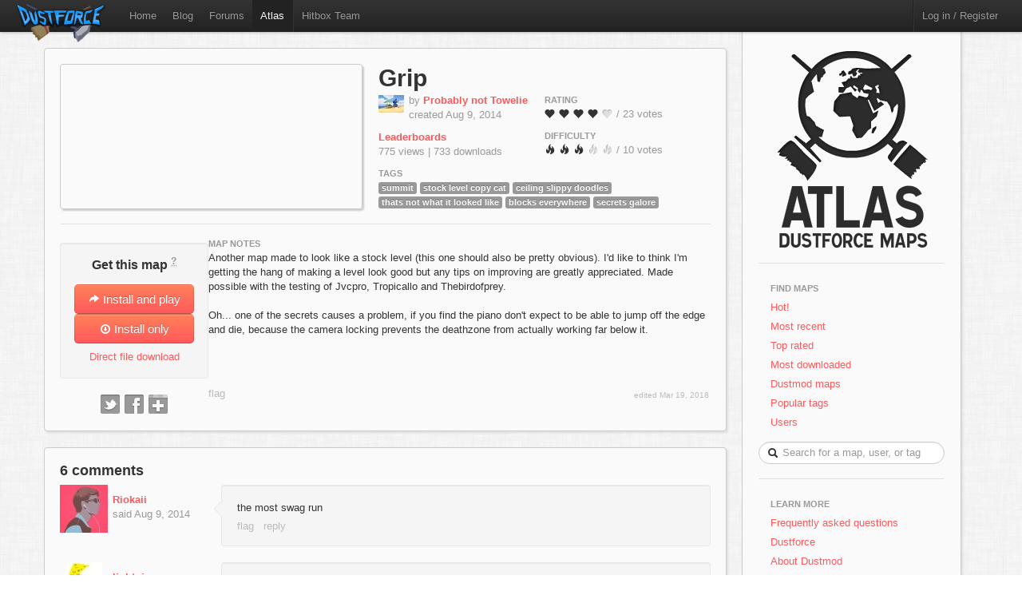

--- FILE ---
content_type: text/html; charset=utf-8
request_url: http://atlas.dustforce.com/3559/grip
body_size: 5597
content:
<!DOCTYPE HTML PUBLIC "-//W3C//DTD HTML 4.01 Transitional//EN" "http://www.w3.org/TR/html4/loose.dtd">
<HTML>
	<HEAD>
		<META HTTP-EQUIV="Content-type" CONTENT="text/html; charset=utf-8">
		<TITLE>Grip - Atlas, the Dustforce map server</TITLE>
		 <link rel="alternate" href="http://feeds.feedburner.com/DustforceMaps" type="application/rss+xml" title="FeedBurner RSS Feed">
		<meta property="og:title" content="Grip - a Dustforce map" >
		<meta property="og:description" content="Check out Grip, a map on Atlas - the Dustforce map sharing server. " >
		<meta property="og:image" content="http://atlas.dustforce.com/gi/maps/Grip-3559.png" >
		<META NAME="description" CONTENT="Atlas is the official map server and mapping community for the game Dustforce.">
		<META NAME="keywords" CONTENT="Dustforce, indie game, maps, dustforce maps, dustforce mapping, dustforce wiki, hitbox, hitboxteam, hitbox team, map editor, dustforce map editor, indie games, dustforce community, atlas, dustforce atlas">
		<LINK REL="stylesheet" TYPE="text/css" HREF="../qa-theme/Atlas/assets/css/atlas.css?1.5">
		<LINK REL="stylesheet" TYPE="text/css" HREF="../qa-theme/Atlas/assets/css/bootstrap.css?1.5">
		<LINK REL="stylesheet" TYPE="text/css" HREF="../qa-theme/Atlas/assets/css/bootstrap-responsive.css?1.5">
		<LINK REL="canonical" HREF="http://atlas.dustforce.com/3559/grip">
		<SCRIPT TYPE="text/javascript"><!--
		var qa_root='..\/';
		var qa_request='3559\/grip';
		var qa_oldonload=window.onload;
		window.onload=function() {
			if (typeof qa_oldonload=='function')
				qa_oldonload();
			
			qa_element_revealed=document.getElementById('anew')
		}
		//--></SCRIPT>
		<SCRIPT SRC="../qa-content/jquery-1.7.1.min.js" TYPE="text/javascript"></SCRIPT>
		<SCRIPT SRC="../qa-content/qa-page.js?1.5" TYPE="text/javascript"></SCRIPT>
		<SCRIPT SRC="../qa-content/qa-question.js?1.5" TYPE="text/javascript"></SCRIPT>
		<!-- The HTML5 shim, for IE6-8 support of HTML5 elements -->
		<!--[if lt IE 9]>
			<script src="http://html5shim.googlecode.com/svn/trunk/html5.js"></script>
		<![endif]-->
		<script type="text/javascript">
						var _gaq = _gaq || [];
						_gaq.push(['_setAccount', 'UA-35043494-1']);
						_gaq.push(['_trackPageview']);
						(function() {
						var ga = document.createElement('script'); ga.type = 'text/javascript'; ga.async = true;
						ga.src = ('https:' == document.location.protocol ? 'https://ssl' : 'http://www') + '.google-analytics.com/ga.js';
						var s = document.getElementsByTagName('script')[0]; s.parentNode.insertBefore(ga, s);
						})();
						</script>
	</HEAD>
	<BODY>
			<div class="navbar navbar-fixed-top">
				<div class="navbar-inner">
					<div class="container-fluid navbar-custom">
						<a class="brand nav-custom-logo-size" href="http://atlas.dustforce.com/"><img class="nav-custom-logo" src="../qa-theme/Atlas/assets/img/logo-tiny.png"/></a>
						<ul class="nav nav-custom-z-top">
							<li><a href="http://dustforce.com">Home</a></li>
							<li><a href="http://hitboxteam.com">Blog</a></li>
							<li><a href="http://www.reddit.com/r/dustforce/">Forums</a></li>
														<li class="active"><a href="http://atlas.dustforce.com/">Atlas</a></li>
							<li class="divider-vertical"></li>
							<li id="hitboxteam-link"><a href="http://hitboxteam.com">Hitbox Team</a></li>
						</ul>
						<div class="nav-custom-name-area">
							<ul class="nav pull-right nav-custom-name-area-buffer">
								<li class="divider-vertical"></li>
											<li><a href="../login?to=3559%2Fgrip">Log in / Register</a></li>
									</ul>
						</div>
					</div>
				</div>
			</div>		<div class="main-area">
			<div class="content-area">
<div class="map paper map-page-main ">
	<div class="map-header">
						<div class="map-info">
					<h1><a class="dark-link" href="../3559/grip">Grip</a></h1>
					<div class="map-info-stats">
						<div class="map-info-stats-left">
							<div class="name-area">
								<div class="pull-left avatar-main">
													<SPAN CLASS="qa-q-view-avatar">
					<A HREF="../user/Probably+not+Towelie" CLASS="qa-avatar-link"><IMG SRC="../?qa=image&qa_blobid=7785885072048392283&qa_size=32" WIDTH="32" HEIGHT="22" CLASS="qa-avatar-image"></A>
				</SPAN>
								</div>
								<div class="pull-left">
									<span class="muted">by </span><strong><a href="http://atlas.dustforce.com/../user/Probably+not+Towelie">Probably not Towelie</a></strong>
									<br/><span class="muted">created Aug 9, 2014</span>
								</div>
								<div style="clear:both;"></div>
							</div>
													<a href="http://dustkid.com/level/Grip-3559"><b>Leaderboards</b></a><br/>
							<span class="muted">775 views | 
							733 downloads							</span>
							<br/>						</div>
						<div class="map-info-stats-right">
							<p>
								<span class="subtle-header">Rating</span>
								<br/>
								<span id="vote_r3559" class="rating-slider rating-quality pointer  score-3.5652173913043 state-3 user-vote-0 vote-count-23 total-82" title="Score: 3.57">
									<i class="rater rating-1 icon-heart"></i>
									<i class="rater rating-2 icon-heart"></i>
									<i class="rater rating-3 icon-heart"></i>
									<i class="rater rating-4 icon-heart"></i>
									<i class="rater rating-5 icon-heart heart-dull"></i>
								</span>
								<span class="muted vote-count-label">/ 23 votes </span>
							</p>
							<p>
								<span class="subtle-header">Difficulty</span>
								<br/>
								<span id="vote_d3559" class="rating-slider rating-difficulty pointer  score-3.3 state-3 user-vote-0 vote-count-10 total-33" title="Score: 3.30">
									<i class="rater rating-1 icon-fire"></i>
									<i class="rater rating-2 icon-fire"></i>
									<i class="rater rating-3 icon-fire"></i>
									<i class="rater rating-4 icon-fire fire-dull"></i>
									<i class="rater rating-5 icon-fire fire-dull"></i>
								</span>
								<span class="muted vote-count-label">/ 10 votes </span>
							</p>
						</div>
					</div>
					<div class="tag-area">
					<div class="subtle-header">Tags</div>
						<a title="find more maps with the tag 'summit'" href="../tag/summit"><span class="label label-normal">summit</span></a>
						<a title="find more maps with the tag 'stock level copy cat'" href="../tag/stock-level-copy-cat"><span class="label label-normal">stock level copy cat</span></a>
						<a title="find more maps with the tag 'ceiling slippy doodles'" href="../tag/ceiling-slippy-doodles"><span class="label label-normal">ceiling slippy doodles</span></a>
						<a title="find more maps with the tag 'thats not what it looked like'" href="../tag/thats-not-what-it-looked-like"><span class="label label-normal">thats not what it looked like</span></a>
						<a title="find more maps with the tag 'blocks everywhere'" href="../tag/blocks-everywhere"><span class="label label-normal">blocks everywhere</span></a>
						<a title="find more maps with the tag 'secrets galore'" href="../tag/secrets-galore"><span class="label label-normal">secrets galore</span></a>
											</div>
				</div>
				<div class="map-image-holder">
					<div id="grip" class="map-image" style="background-image:url('http://atlas.dustforce.com/gi/maps/Grip-3559.png')">					</div>
				</div>
				</div>
	<hr/>
	<div class="map-body">
		<div class="map-sidebar">
			<div class="centered well map-installer">
				<h1 class="map-installer-header compact">Get this map <abbr class="map-help muted" title="If you have Dustforce installed, the map will automatically be downloaded and installed to the map directory.">?</abbr></h1>
				<div class="install-button-area">
					<a href="dustforce://installPlay/3559/Grip" class="btn btn-primary btn-large btn-installer" title="Click to launch Dustforce and play this map">
						<i class="icon icon-white icon-share-alt"></i> Install and play
					</a>
					<a href="dustforce://install/3559/Grip" class="btn btn-primary btn-large btn-installer" title="Click to download and install this map in the background">
						<i class="icon icon-white icon-download nudge-down"></i> Install only
					</a>
				</div>
				<span class="muted">
										<a href="http://atlas.dustforce.com/gi/downloader.php?id=3559" title="Put this file in your 'dustforce/user/levels/' directory">Direct file download</a>
				</span>
			</div>
			<div class="share-area centered">
								<a class="custom-button custom-button-twitter" href="javascript:popup('http://twitter.com/intent/tweet?url=http%3A%2F%2Fatlas.dustforce.com%2F3559%2Fgrip&text=check%20out%20this%20Dustforce%20map', 'twitter','600','300');" title="Tweet this map"></a>
				<a class="custom-button custom-button-facebook" href="javascript:popup('http://www.facebook.com/sharer.php?u=http%3A%2F%2Fatlas.dustforce.com%2F3559%2Fgrip&t=check%20out%20this%20Dustforce%20map', 'facebook','670','350');" title="Share this map on Facebook"></a>
				<a class="custom-button custom-button-google" href="javascript:popup('https://plusone.google.com/_/+1/confirm?hl=en&url=http%3A%2F%2Fatlas.dustforce.com%2F3559%2Fgrip', 'google','445','195');" title="Share this map on Google Plus"></a>
			</div>
		</div>
		<div class="map-content">
			<div class="map-description">
												<div class="subtle-header">map notes</div>
				<div class="map-description-contents">
					<A NAME="13231"></A><SPAN CLASS="entry-content">Another map made to look like a stock level (this one should also be pretty obvious). I'd like to think I'm getting the hang of making a level look good but any tips on improving are greatly appreciated. Made possible with the testing of Jvcpro, Tropicallo and Thebirdofprey.<br >
<br >
Oh... one of the secrets causes a problem, if you find the piano don't expect to be able to jump off the edge and die, because the camera locking prevents the deathzone from actually working far below it.</SPAN>
				</div>
				<DIV CLASS="qa-q-view hentry question" ID="q13231">
					<FORM METHOD="POST" ACTION="../3559/grip">
						<DIV CLASS="qa-q-view-main">
							<DIV CLASS="qa-q-view-buttons">
								<INPUT NAME="q_doflag" VALUE="flag" TITLE="Flag this map as spam or inappropriate" TYPE="submit" CLASS="button-links super-muted">
								<INPUT TYPE="hidden" NAME="qa_click" VALUE="">
							</DIV>
							<div class="super-muted comment-edited-time">
								edited <SPAN CLASS="updated"><SPAN CLASS="value-title" TITLE="2018-03-20T03:04:55+0000"></SPAN>Mar 19, 2018</SPAN>
							</div>
						</FORM>
						<DIV CLASS="qa-c-form">
						</DIV> <!-- END qa-c-form -->
						
					</DIV> <!-- END qa-q-view-main -->
					<DIV CLASS="qa-q-view-clear">
					</DIV>
				</DIV> <!-- END qa-q-view -->
				
			</div>
		</div>
	</div>
</div>				<div class="map paper">
					<DIV CLASS="qa-a-list" ID="a_list">
						
						<h3 class="num-comments">6 comments</h3>
						<DIV CLASS="qa-a-list-item hentry answer" ID="a13232">
							<FORM METHOD="POST" ACTION="../3559/grip">
								<DIV CLASS="qa-a-item-main">
									<div class="comment-left">
										<div class="avatar-comment pull-left centered">
											<SPAN CLASS="qa-a-item-avatar">
												<A HREF="../user/Riokaii" CLASS="qa-avatar-link"><IMG SRC="../?qa=image&qa_blobid=8886791068094713232&qa_size=60" WIDTH="60" HEIGHT="60" CLASS="qa-avatar-image"></A>
											</SPAN>
										</div>
										<div class="pull-left muted comment-poster-info">
											<div class="comment-poster-content">
												<strong><SPAN CLASS="vcard author"><A HREF="../user/Riokaii" CLASS="qa-user-link url nickname">Riokaii</A></SPAN></strong>
												<br>said <SPAN CLASS="published"><SPAN CLASS="value-title" TITLE="2014-08-10T06:34:02+0000"></SPAN>Aug 9, 2014</SPAN>
												
											</div>
										</div>
										<div class="comment-cap"></div>
										<div style="clear:both;"></div>
									</div>
									<div class="comment-right well">
										<DIV CLASS="qa-a-item-content">
											<A NAME="13232"></A><SPAN CLASS="entry-content">the most swag run</SPAN>
										</DIV>
										<DIV CLASS="qa-a-item-buttons">
											<INPUT NAME="a13232_doflag" onclick="return qa_answer_click(13232, 13231, this);" VALUE="flag" TITLE="Flag this comment as spam or inappropriate" TYPE="submit" CLASS="button-links super-muted">
											<INPUT NAME="a13232_docomment" onClick="return qa_toggle_element('c13232')" VALUE="reply" TITLE="reply directly to this comment" TYPE="submit" CLASS="button-links super-muted">
										</DIV>
									</div>
									
									<DIV CLASS="qa-a-item-c-list" STYLE="display:none;" ID="c13232_list">
									</DIV> <!-- END qa-c-list -->
									
								</FORM>
							</DIV> <!-- END qa-a-item-main -->
							<DIV CLASS="qa-a-item-clear">
							</DIV>
						</DIV> <!-- END qa-a-list-item -->
						
						<DIV CLASS="qa-a-list-item hentry answer" ID="a13233">
							<FORM METHOD="POST" ACTION="../3559/grip">
								<DIV CLASS="qa-a-item-main">
									<div class="comment-left">
										<div class="avatar-comment pull-left centered">
											<SPAN CLASS="qa-a-item-avatar">
												<A HREF="../user/lightningy" CLASS="qa-avatar-link"><IMG SRC="../?qa=image&qa_blobid=11636803849593131114&qa_size=60" WIDTH="46" HEIGHT="60" CLASS="qa-avatar-image"></A>
											</SPAN>
										</div>
										<div class="pull-left muted comment-poster-info">
											<div class="comment-poster-content">
												<strong><SPAN CLASS="vcard author"><A HREF="../user/lightningy" CLASS="qa-user-link url nickname">lightningy</A></SPAN></strong>
												<br>said <SPAN CLASS="published"><SPAN CLASS="value-title" TITLE="2014-08-10T07:16:16+0000"></SPAN>Aug 10, 2014</SPAN>
												
											</div>
										</div>
										<div class="comment-cap"></div>
										<div style="clear:both;"></div>
									</div>
									<div class="comment-right well">
										<DIV CLASS="qa-a-item-content">
											<A NAME="13233"></A><SPAN CLASS="entry-content">I clicked &quot;Install and play&quot;, then forgot I uninstalled the game.</SPAN>
										</DIV>
										<DIV CLASS="qa-a-item-buttons">
											<INPUT NAME="a13233_doflag" onclick="return qa_answer_click(13233, 13231, this);" VALUE="flag" TITLE="Flag this comment as spam or inappropriate" TYPE="submit" CLASS="button-links super-muted">
											<INPUT NAME="a13233_docomment" onClick="return qa_toggle_element('c13233')" VALUE="reply" TITLE="reply directly to this comment" TYPE="submit" CLASS="button-links super-muted">
										</DIV>
									</div>
									
									<DIV CLASS="qa-a-item-c-list" STYLE="display:none;" ID="c13233_list">
									</DIV> <!-- END qa-c-list -->
									
								</FORM>
							</DIV> <!-- END qa-a-item-main -->
							<DIV CLASS="qa-a-item-clear">
							</DIV>
						</DIV> <!-- END qa-a-list-item -->
						
						<DIV CLASS="qa-a-list-item hentry answer" ID="a13238">
							<FORM METHOD="POST" ACTION="../3559/grip">
								<DIV CLASS="qa-a-item-main">
									<div class="comment-left">
										<div class="avatar-comment pull-left centered">
											<SPAN CLASS="qa-a-item-avatar">
												<A HREF="../user/Morelia" CLASS="qa-avatar-link"><IMG SRC="../?qa=image&qa_blobid=17489615294910561936&qa_size=60" WIDTH="55" HEIGHT="60" CLASS="qa-avatar-image"></A>
											</SPAN>
										</div>
										<div class="pull-left muted comment-poster-info">
											<div class="comment-poster-content">
												<strong><SPAN CLASS="vcard author"><A HREF="../user/Morelia" CLASS="qa-user-link url nickname">Morelia</A></SPAN></strong>
												<br>said <SPAN CLASS="published"><SPAN CLASS="value-title" TITLE="2014-08-10T10:25:56+0000"></SPAN>Aug 10, 2014</SPAN>
												
											</div>
										</div>
										<div class="comment-cap"></div>
										<div style="clear:both;"></div>
									</div>
									<div class="comment-right well">
										<DIV CLASS="qa-a-item-content">
											<A NAME="13238"></A><SPAN CLASS="entry-content">yahoo</SPAN>
										</DIV>
										<DIV CLASS="qa-a-item-buttons">
											<INPUT NAME="a13238_doflag" onclick="return qa_answer_click(13238, 13231, this);" VALUE="flag" TITLE="Flag this comment as spam or inappropriate" TYPE="submit" CLASS="button-links super-muted">
											<INPUT NAME="a13238_docomment" onClick="return qa_toggle_element('c13238')" VALUE="reply" TITLE="reply directly to this comment" TYPE="submit" CLASS="button-links super-muted">
										</DIV>
									</div>
									
									<DIV CLASS="qa-a-item-c-list" STYLE="display:none;" ID="c13238_list">
									</DIV> <!-- END qa-c-list -->
									
								</FORM>
							</DIV> <!-- END qa-a-item-main -->
							<DIV CLASS="qa-a-item-clear">
							</DIV>
						</DIV> <!-- END qa-a-list-item -->
						
						<DIV CLASS="qa-a-list-item hentry answer" ID="a13254">
							<FORM METHOD="POST" ACTION="../3559/grip">
								<DIV CLASS="qa-a-item-main">
									<div class="comment-left">
										<div class="avatar-comment pull-left centered">
											<SPAN CLASS="qa-a-item-avatar">
												<A HREF="../user/voxanimus" CLASS="qa-avatar-link"><IMG SRC="../?qa=image&qa_blobid=10676969222051141366&qa_size=60" WIDTH="60" HEIGHT="60" CLASS="qa-avatar-image"></A>
											</SPAN>
										</div>
										<div class="pull-left muted comment-poster-info">
											<div class="comment-poster-content">
												<strong><SPAN CLASS="vcard author"><A HREF="../user/voxanimus" CLASS="qa-user-link url nickname">voxanimus</A></SPAN></strong>
												<br>said <SPAN CLASS="published"><SPAN CLASS="value-title" TITLE="2014-08-10T15:49:52+0000"></SPAN>Aug 10, 2014</SPAN>
												
											</div>
										</div>
										<div class="comment-cap"></div>
										<div style="clear:both;"></div>
									</div>
									<div class="comment-right well">
										<DIV CLASS="qa-a-item-content">
											<A NAME="13254"></A><SPAN CLASS="entry-content">why is this 4 flames</SPAN>
										</DIV>
										<DIV CLASS="qa-a-item-buttons">
											<INPUT NAME="a13254_doflag" onclick="return qa_answer_click(13254, 13231, this);" VALUE="flag" TITLE="Flag this comment as spam or inappropriate" TYPE="submit" CLASS="button-links super-muted">
											<INPUT NAME="a13254_docomment" onClick="return qa_toggle_element('c13254')" VALUE="reply" TITLE="reply directly to this comment" TYPE="submit" CLASS="button-links super-muted">
										</DIV>
									</div>
									
									<DIV CLASS="qa-a-item-c-list" STYLE="display:none;" ID="c13254_list">
									</DIV> <!-- END qa-c-list -->
									
								</FORM>
							</DIV> <!-- END qa-a-item-main -->
							<DIV CLASS="qa-a-item-clear">
							</DIV>
						</DIV> <!-- END qa-a-list-item -->
						
						<DIV CLASS="qa-a-list-item hentry answer" ID="a13266">
							<FORM METHOD="POST" ACTION="../3559/grip">
								<DIV CLASS="qa-a-item-main">
									<div class="comment-left">
										<div class="avatar-comment pull-left centered">
											<SPAN CLASS="qa-a-item-avatar">
												<A HREF="../user/Shin+Rekkoha" CLASS="qa-avatar-link"><IMG SRC="../?qa=image&qa_blobid=7583809467829041280&qa_size=60" WIDTH="59" HEIGHT="60" CLASS="qa-avatar-image"></A>
											</SPAN>
										</div>
										<div class="pull-left muted comment-poster-info">
											<div class="comment-poster-content">
												<strong><SPAN CLASS="vcard author"><A HREF="../user/Shin+Rekkoha" CLASS="qa-user-link url nickname">Shin Rekkoha</A></SPAN></strong>
												<br>said <SPAN CLASS="published"><SPAN CLASS="value-title" TITLE="2014-08-10T21:11:21+0000"></SPAN>Aug 10, 2014</SPAN>
												
											</div>
										</div>
										<div class="comment-cap"></div>
										<div style="clear:both;"></div>
									</div>
									<div class="comment-right well">
										<DIV CLASS="qa-a-item-content">
											<A NAME="13266"></A><SPAN CLASS="entry-content">Shoulda put a lava pit in that secret room. &nbsp;That'll kill em Kappa.</SPAN>
										</DIV>
										<DIV CLASS="qa-a-item-buttons">
											<INPUT NAME="a13266_doflag" onclick="return qa_answer_click(13266, 13231, this);" VALUE="flag" TITLE="Flag this comment as spam or inappropriate" TYPE="submit" CLASS="button-links super-muted">
											<INPUT NAME="a13266_docomment" onClick="return qa_toggle_element('c13266')" VALUE="reply" TITLE="reply directly to this comment" TYPE="submit" CLASS="button-links super-muted">
										</DIV>
									</div>
									
									<DIV CLASS="qa-a-item-c-list" STYLE="display:none;" ID="c13266_list">
									</DIV> <!-- END qa-c-list -->
									
								</FORM>
							</DIV> <!-- END qa-a-item-main -->
							<DIV CLASS="qa-a-item-clear">
							</DIV>
						</DIV> <!-- END qa-a-list-item -->
						
						<DIV CLASS="qa-a-list-item hentry answer" ID="a13610">
							<FORM METHOD="POST" ACTION="../3559/grip">
								<DIV CLASS="qa-a-item-main">
									<div class="comment-left">
										<div class="avatar-comment pull-left centered">
											<SPAN CLASS="qa-a-item-avatar">
												<A HREF="../user/Bbop800" CLASS="qa-avatar-link"><IMG SRC="../?qa=image&qa_blobid=6714362195910663878&qa_size=60" WIDTH="60" HEIGHT="60" CLASS="qa-avatar-image"></A>
											</SPAN>
										</div>
										<div class="pull-left muted comment-poster-info">
											<div class="comment-poster-content">
												<strong><SPAN CLASS="vcard author"><A HREF="../user/Bbop800" CLASS="qa-user-link url nickname">Bbop800</A></SPAN></strong>
												<br>said <SPAN CLASS="published"><SPAN CLASS="value-title" TITLE="2014-08-18T15:06:12+0000"></SPAN>Aug 18, 2014</SPAN>
												
											</div>
										</div>
										<div class="comment-cap"></div>
										<div style="clear:both;"></div>
									</div>
									<div class="comment-right well">
										<DIV CLASS="qa-a-item-content">
											<A NAME="13610"></A><SPAN CLASS="entry-content">Awesome! Great flow, nice use of the apple. Overall very fun to play.</SPAN>
										</DIV>
										<DIV CLASS="qa-a-item-buttons">
											<INPUT NAME="a13610_doflag" onclick="return qa_answer_click(13610, 13231, this);" VALUE="flag" TITLE="Flag this comment as spam or inappropriate" TYPE="submit" CLASS="button-links super-muted">
											<INPUT NAME="a13610_docomment" onClick="return qa_toggle_element('c13610')" VALUE="reply" TITLE="reply directly to this comment" TYPE="submit" CLASS="button-links super-muted">
										</DIV>
									</div>
									
									<DIV CLASS="qa-a-item-c-list" STYLE="display:none;" ID="c13610_list">
									</DIV> <!-- END qa-c-list -->
									
								</FORM>
							</DIV> <!-- END qa-a-item-main -->
							<DIV CLASS="qa-a-item-clear">
							</DIV>
						</DIV> <!-- END qa-a-list-item -->
						
					</DIV> <!-- END qa-a-list -->
					
					<div class="comment-area-wrapper-a">
						<hr>
						<div class="comment-left comment-post-as-area">
							<div class="pull-left muted comment-post-as-info">
								
							</div>
						</div>
						<div class="comment-area">
							<div class="subtle-header">Please <A HREF="../login?to=3559%2Fgrip">log in</A> or <A HREF="../register?to=3559%2Fgrip">register</A> to post a comment.</div>
							<DIV CLASS="qa-a-form" ID="anew">
								<TABLE CLASS="qa-form-links-table">
								<TR>
									<TD CLASS="qa-form-links-data">
										<TEXTAREA disabled="disabled" ROWS="4" COLS="40" CLASS="qa-form-links-text"></TEXTAREA>
									</TD>
								</TR>
								</TABLE>
							</DIV> <!-- END qa-a-form -->
							
						</div>
					</div>
				</div>
			</div>
				<div class="sidebar-custom">
					<div class="sidebar-custom-fixed paper">
						<div class="sidebar-nav sidebar-custom-inside">
							<a class="normal-text" href="http://atlas.dustforce.com/">
								<div class="centered">
									<img src="../qa-theme/Atlas/assets/img/world.png"/>
																										</div>
							</a>
							<hr />
							<ul class="nav nav-list">
								<li class="nav-header">Find Maps</li>
								<li>
									<a href="../hot">Hot!</a>
								</li>
								<li>
									<a href="../maps">Most recent</a>
								</li>
								<li>
									<a href="../maps?sort=votes">Top rated</a>
								</li>
								<li>
									<a href="../maps?sort=downloads">Most downloaded</a>
								</li>
								<li>
									<a href="../tag/dustmod">Dustmod maps</a>
								</li>
								<li>
									<a href="../tags">Popular tags</a>
								</li>
								<li>
									<a href="../users">Users</a>
								</li>
							</ul>			<DIV CLASS="qa-search">
				<FORM METHOD="GET" ACTION="../search" class="form-search form-search-custom">
					
					<INPUT NAME="q" class="search-query search-query-custom" placeholder="Search for a map, user, or tag" CLASS="qa-search-field">
					<div class="icon-search"></div>
					<INPUT TYPE="submit" VALUE="Search" CLASS="qa-search-button">
				</FORM>
			</DIV>
							<hr />
							<ul class="nav nav-list">
								<li class="nav-header">Learn More</li>
								<li>
									<a href="http://atlas.dustforce.com/faq">Frequently asked questions</a>
								</li>
								<li>
									<a href="http://dustforce.com">Dustforce</a>
								</li>
								<li>
									<a href="https://dustkidblog.wordpress.com/2016/11/19/dustmod-has-updated/">About Dustmod</a>
								</li>
								<li>
									<a href="http://hitboxteam.com">Hitbox Team blog</a>
								</li>
								<li>
									<a href="http://hitboxteam.com/about">About us</a>
								</li>
								<li>
									<a href="http://feeds.feedburner.com/DustforceMaps" rel="alternate" type="application/rss+xml">New map feed &nbsp;<img src="http://www.feedburner.com/fb/images/pub/feed-icon16x16.png" alt="" style=""/></a>
								</li>
							</ul>
						</div>
					</div>
				</div>		</div>
		<script>
			var Template = "question";
			var Paths = {
			assets: "../qa-theme/Atlas/assets/",
			css: "../qa-theme/Atlas/assets/css/",
			js: "../qa-theme/Atlas/assets/js/",
			img: "../qa-theme/Atlas/assets/img/"
			};
		</script>
		<script src="../qa-theme/Atlas/assets/js/jquery-1.7.2.min.js"></script>
		<script src="../qa-theme/Atlas/assets/js/bootstrap.js"></script>
		<script src="../qa-theme/Atlas/assets/js/atlas.js"></script>
	</BODY>
</HTML>
